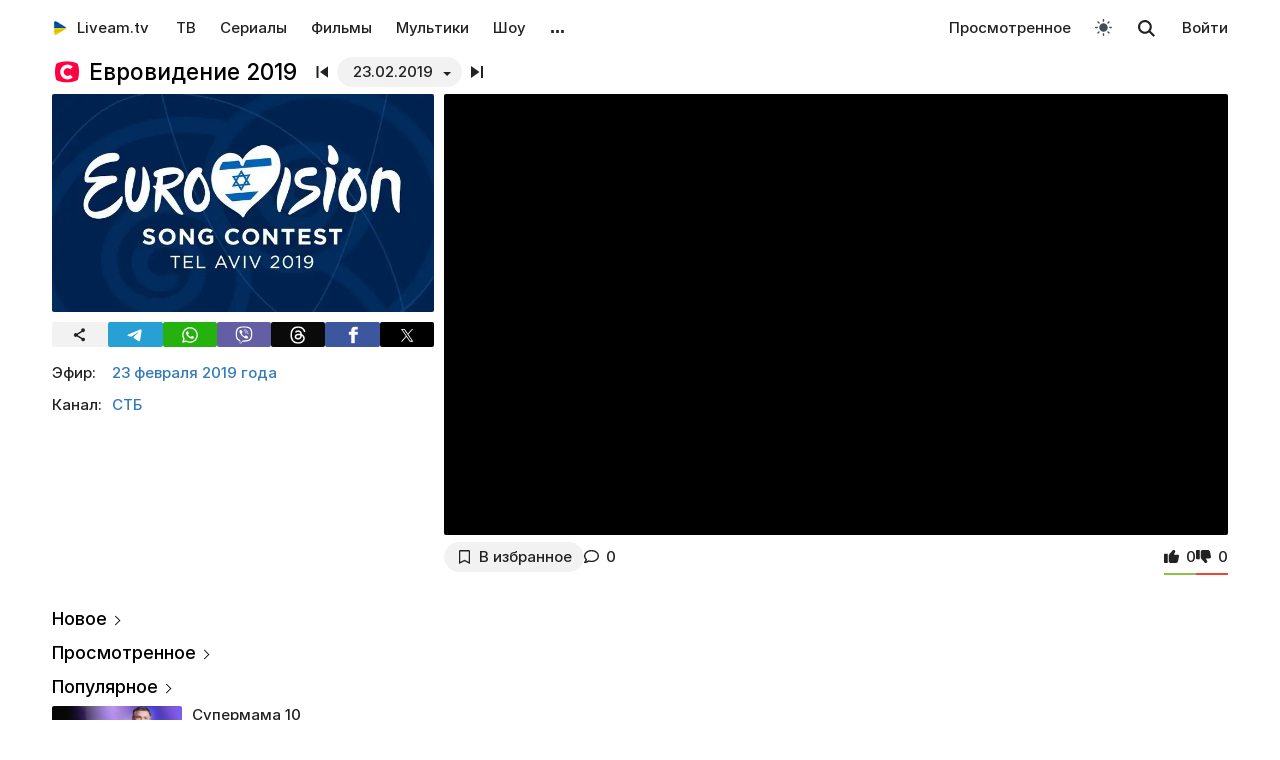

--- FILE ---
content_type: text/html; charset=UTF-8
request_url: https://liveam.tv/evrovidenie-23-02-2019.html
body_size: 12605
content:
<!DOCTYPE html>
<html lang="ru" data-theme="light"  prefix="og: //ogp.me/ns#">
	<head>
		<title>Евровидение 2019 – Финал отбора участника от Украины от 23.02.2019 – смотреть онлайн – СТБ | Liveam.tv</title>
		<meta name="Description" content="ᐉ Финал отбора участника от Украины. Отгремели два полуфинала национального отбора на&amp;nbsp;песенный конкурс Евровидение-2019, который пройдет в&amp;nbsp;Израиле"/>
		<meta property="og:type" content="video.tv_show" />
		<meta property="og:url" content="https://liveam.tv/evrovidenie-23-02-2019.html" />
		<meta property="og:image" content="https://liveam.tv//assets/images/2019/evrovision-2019.jpg" />
		<meta property="og:title" content='Евровидение 2019' />
		<meta property="og:description" content="ᐉ Финал отбора участника от Украины. Отгремели два полуфинала национального отбора на&amp;nbsp;песенный конкурс Евровидение-2019, который пройдет в&amp;nbsp;Израиле"/>
		<meta property="og:pub_date" content="23 февраля 2019 года"/>
		
		<base href="https://liveam.tv/">
		<meta charset="utf-8">
		<meta name="viewport" content="width=device-width, initial-scale=1.0">
		<meta property="og:site_name" content="Liveam.tv"/>
		<link rel="shortcut icon" href="/redicon.ico" type="image/x-icon" />
		<link rel="icon" href="/redicon.ico" type="image/x-icon" />
		<link rel="stylesheet" href="/bootstrap/css/lib.min.css?v=74.5" />
		<link rel="stylesheet" href="/bootstrap/css/main.css?v=74.5" />
		<link rel="preload" href="/bootstrap/fonts/Inter/iRegular.woff2" as="font" type="font/woff2" crossorigin="anonymous">
		<link rel="preload" href="/bootstrap/fonts/Inter/iMedium.woff2" as="font" type="font/woff2" crossorigin="anonymous">
		<link rel="preload" href="/img/_sprite.svg?v=2" as="image" type="image/svg+xml">
		<link rel="canonical" href="https://liveam.tv/evrovidenie-23-02-2019.html"/>
		
		<script async src="https://pagead2.googlesyndication.com/pagead/js/adsbygoogle.js?client=ca-pub-3191771361990512" crossorigin="anonymous"></script>
		<!-- Google Tag Manager 
		<script>
		 window.dataLayer = window.dataLayer || [];
   		Выпуск шоу	
		(function(w,d,s,l,i){w[l]=w[l]||[];w[l].push({'gtm.start':
		new Date().getTime(),event:'gtm.js'});var f=d.getElementsByTagName(s)[0],
		j=d.createElement(s),dl=l!='dataLayer'?'&l='+l:'';j.async=true;j.src=
		'https://www.googletagmanager.com/gtm.js?id='+i+dl;f.parentNode.insertBefore(j,f);
		})(window,document,'script','dataLayer','GTM-WNHLVJQS');</script>-->
		<!-- End Google Tag Manager -->
	</head>
	<body class="bodygray body2">
		<script src="/bootstrap/libs/swiper/swiper-bundle.js" crossorigin="anonymous" referrerpolicy="no-referrer"></script>
<script src="/js/lib/jquery-3.5.1.min.js" crossorigin="anonymous"></script>
		<div class="container" itemscope itemtype="https://schema.org/TVSeries">
			<div class="navbar navbar-default livbar">
	<div class="container-fluid">
		<div class="navbar-header">
			<button type="button" class="navbar-toggle collapsed" data-toggle="collapse" data-target="#bs-example-navbar-collapse-1" title="Меню">
				<span class="icon-bar"></span>
				<span class="icon-bar"></span>
				<span class="icon-bar"></span>
<svg xmlns="http://www.w3.org/2000/svg" version="1" viewBox="0 0 24 24" class="icon-close">
    <path d="M18.71 5.29a1 1 0 0 0-1.42 0L12 10.59 6.71 5.29a1 1 0 0 0-1.42 1.42L10.59 12l-5.3 5.3a1 1 0 0 0 1.42 1.42L12 13.41l5.29 5.3a1 1 0 0 0 1.42-1.42L13.41 12l5.3-5.29a1 1 0 0 0 0-1.42z" fill="currentColor"></path>
</svg>
			</button>
			<div class="logo" itemscope="" itemtype="https://schema.org/Organization">
				<a itemprop="url" href="/">
					<img src="/img/uaplaylogo.png" alt="Liveam.tv" itemprop="logo" style="width:30px; height:30px">
					<span itemprop="name">Liveam.tv</span>
				</a>
			</div>
			<a href="/search.html" class="hidden-lg hidden-md hidden-sm" style="float: right; margin: 18px 16px 0 16px;">
				<svg class="" width="18px" height="18px"><use xlink:href="/img/_sprite.svg#search"></use></svg>
			</a>
		</div>
		<div class="collapse navbar-collapse" id="bs-example-navbar-collapse-1">
			<ul class="nav navbar-nav">
				<li><a href="/tv.html">ТВ</a></li>
				<li><a href="/serials.html">Сериалы</a></li>
				<li><a href="/films.html">Фильмы</a></li>
				<li><a href="/kids.html">Мультики</a></li>
				<li><a href="/tv-show.html">Шоу</a></li>
				<!--
				<li class="hidden-xs">
					<a class="tgbtn" href="https://t.me/+FSmC-WnM7900NmJi" rel="nofollow" target="_blank" onclick="gtag('event', 'click', {'event_category': 'tg_btn'});"> 
						<svg class="play-icon play-3" height="16px" width="16px">
							<use xlink:href="/img/_sprite.svg?v=6#tg"></use>
						</svg>
						Мы в Telegram
					</a>
				</li>-->
				<li class="dropdown sub-menu">
					<a href="#" class="dropdown-toggle" data-toggle="dropdown" role="button" aria-expanded="false">…</a>
					<ul class="dropdown-menu" role="menu">
						<li><a href="/teleprogramma.html">Телепрограмма</a></li>
						<li class=""><a href="/collections.html">Подборки</a></li>
						<li class="hidden-xs"><a href="/radio.html">Радио</a></li>
						<li class="hidden-xs"><a href="/clips.html">Клипы</a></li>
						<li class="hidden-xs"><a href="/koncerty.html">Концерты</a></li>
						<li class="hidden-xs"><a href="/football-tv.html">Футбол</a></li>
						<li class="hidden-xs"><a href="/goroskopy.html">Гороскопы</a></li>
						<li class=""><a href="/news.html">Новости</a></li>
					</ul>
				</li>
			</ul>
			<ul class="nav navbar-nav navbar-right">
				<li><div class="menu_line"></div></li>
				<li class="hidden-lg hidden-md hidden-sm">
					<div class="theme-select-wrapper">
						<div>Тема:</div>
						 <div class="custom-select"> <div class="theme-fake-select cursor">светлая</div> <select class="theme-native-select"> <option value="light" selected>светлая</option> <option value="dark" >тёмная</option> </select> </div> 
					</div>
				</li>
				
				<li><div class="menu_line"></div></li>
				<li><a href="/watching.html">Просмотренное</a></li>
				
				<li class="hidden-xs"><button class="theme-toggle" id="theme-toggle" title="Toggles light & dark" aria-label="auto" aria-live="polite" data-theme="light">
	<svg class="sun-and-moon" aria-hidden="true" width="24" height="24" viewBox="0 0 24 24">
		<mask class="moon" id="moon-mask">
			<rect x="0" y="0" width="100%" height="100%" fill="white" />
			<circle cx="24" cy="10" r="6" fill="black" />
		</mask>
		<circle class="sun" cx="12" cy="12" r="6" mask="url(#moon-mask)" fill="currentColor" />
		<g class="sun-beams" stroke="currentColor">
			<line x1="12" y1="1" x2="12" y2="3" />
			<line x1="12" y1="21" x2="12" y2="23" />
			<line x1="4.22" y1="4.22" x2="5.64" y2="5.64" />
			<line x1="18.36" y1="18.36" x2="19.78" y2="19.78" />
			<line x1="1" y1="12" x2="3" y2="12" />
			<line x1="21" y1="12" x2="23" y2="12" />
			<line x1="4.22" y1="19.78" x2="5.64" y2="18.36" />
			<line x1="18.36" y1="5.64" x2="19.78" y2="4.22" />
		</g>
	</svg>
</button></li>
				<li class="hidden-xs">
					<div id="sb-search" class="sb-search">
						<form method="get" action="/search.html">
							<input class="sb-search-input" onkeyup="buttonUp();" placeholder="Поиск..." type="search" value="" name="search" id="search" autocomplete="off">
							<input class="sb-search-submit" type="submit"  value="">
							<span class="sb-icon-search">
								<svg id="searhcicon" class="" width="17px" height="17px">
									<use xlink:href="/img/_sprite.svg#search"></use>
								</svg>
							</span> 
						</form>
						
					</div>
					<div id="search-results8"></div>
				</li>
				<li><a class="btnlog" data-fancybox="" data-src="#callback-form" href="#">Войти</a></li>
			</ul>
		</div>
	</div>
</div>
<div class="clear"></div>

<script type='text/javascript'>
	$(function(){
		$("#showhidesearch").click(function(e){
			e.preventDefault();
			$(".searchform").toggle();
			$("#searhcicon").toggle();
			$("#hideicon").toggle();
			$(".search-field").focus();
			$(".search-field").toggleClass("borderform");
		});
	})  
</script>


			<meta itemprop="episode" content="Финал отбора участника от Украины"/>
			
			<div class="chan">
				<div class="topChannel "><div class="h1_block" style=""><div class="chLogo"><a href="/stb-ua.html"> <picture> <source srcset="/assets/cache/images/chnl/stb-2022-60x60-e11.png.webp" type="image/webp"> <img src="/assets/cache/images/chnl/stb-2022-60x60-e11.png" alt="СТБ" width="30px" height="30px"/> </picture></a></div> <h1 itemprop="name"><span class="h1_name">Евровидение 2019 </span><span class="h1_prefix">. 23.02.2019</span></h1></div><div class="shl"><div class="title_num top_title_num" id="title_date"><span class="datedrop eplistLoad btn_grey" idd="22814">23.02.2019</span><div class="prevnext"><a href="/evrovidenie-16-02-2019.html" class="prevsvg"><svg height="12px" width="12px"><use xlink:href="/img/_sprite.svg#prev"></use></svg></a><a href="/maruv-otbor-na-evrovidenii-2019.html" class="nextsvg"><svg height="12px" width="12px"><use xlink:href="/img/_sprite.svg#next"></use></svg></a><span class="listsvg hidden-mobi eplistLoad" idd="22814"><svg height="20px" width="20px"><use xlink:href="/img/_sprite.svg?v=7#f-list"></use></svg></span></div></div></div></div>
				<div class="botChannel">
					<div class="col-md-8 col-lg-8 sideBlock sideBlock_video floatRight">
						<div class="video_with_part">
							
							
							<div id="vplayer"><div class="embed"><iframe  src="https://www.youtube.com/embed/jnYYFc7_4S4" frameborder="0" allow="accelerometer; autoplay; encrypted-media; gyroscope; picture-in-picture" allowfullscreen></iframe></div><div class="clear"></div></div><div class="clear"></div>
						</div>
						
						<div class="clear"></div><div class="action-buttons"><div class="subcom"><div  class="btnlog subbtn sub_elem btn_grey hidden-xs" data-fancybox="" data-src="#callback-form" cid="102" title="В избранное" alttitle="Добавлен"><svg class="heart-icon" height="14px" whith="14px"><use xlink:href="/img/_sprite.svg#f-heart"></use></svg><label>В избранное</label></div><button class="share-btn btn_grey hidden-lg hidden-md hidden-sm" id="shareButton" onclick="gtag('event', 'shared_mobile');">
  <svg width="15" height="15" viewBox="0 0 24 24"><path fill="currentColor" d="M18 16.08c-.76 0-1.44.3-1.96.77L8.91 12.7a3.2 3.2 0 0 0 0-1.42l7.05-4.11A2.99 2.99 0 1 0 14 5a3.1 3.1 0 0 0 .04.48L7 9.64a3 3 0 1 0 0 4.72l7.05 4.13c-.02.15-.05.3-.05.46a3 3 0 1 0 3-2.87z"/></svg>
  <span>Поділитися</span>
</button>
<style>
.share-btn {
  display: inline-flex;
  align-items: center;
  padding: 0 15px 0 10px;
  gap: 6px;
}
</style>
<script>
const shareButton = document.getElementById('shareButton');

const shareData = {
  title: document.querySelector('h1') ? document.querySelector('h1').textContent : document.title,
  url: location.href,
};


shareButton.addEventListener("click", async () => {
  if (navigator.share) {
    try {
      await navigator.share(shareData);
    } catch (err) {
      if (err.name !== 'AbortError') { 
      }
    }
  } 
});
</script><a href="evrovidenie-23-02-2019.html#page-comments" class="commentsCount"><svg class="like-icon" width="1rem" height="1rem"><use xlink:href="/img/_sprite.svg#f-comment"></use></svg><span>0</span></a></div>
<div class="likedislike" data-id="22814">
	<a href="#" class="like">
		<svg class="like-icon" width="1rem" height="1rem"><use xlink:href="/img/_sprite.svg#f-like"></use></svg><span>0</span>
	</a> 
	<a href="#" class="dislike">
		<svg class="like-icon" width="1rem" height="1rem"><use xlink:href="/img/_sprite.svg#f-dislike"></use></svg><span>0</span>
	</a>
	<div class="likedislikebar">
		<div style="width:50%;" class="likedislikebarcolor"></div>
	</div>
</div></div>
						<div class="ads_block ads_horison mob-20 hidden-big"  style="height:280px; max-height:280px; overflow:hidden; margin-top: 10px">
	<center>
		<script async src="https://pagead2.googlesyndication.com/pagead/js/adsbygoogle.js?client=ca-pub-3191771361990512"
     crossorigin="anonymous"></script>
		<!-- Mob 1 -->
		<ins class="adsbygoogle"
			 style="display:block"
			 data-ad-client="ca-pub-3191771361990512"
			 data-ad-slot="1643853805"
			 data-ad-format="rectangle"
			 ></ins>
		<script>
			 (adsbygoogle = window.adsbygoogle || []).push({});
		</script>
	</center>
</div>

					</div>
					<div class="col-md-4 col-lg-4 sideBlock floatLeft leftSideBlock">
						<div class="sideBlock sideBlock_img mob-20 hidden-xs">
	<div class="opt-cover-block vyp" itemscope itemprop="image" itemtype="http://schema.org/ImageObject" id="main-image">
		<picture>
			<source srcset="/assets/images/webp/2019/evrovision-2019.webp" type="image/webp">
			<img itemprop="url contentUrl" src="/assets/images/2019/evrovision-2019.jpg"  alt="Евровидение 2019" class="opt-img"/>
		</picture>
	</div>
	<script>
const shareUrl = encodeURIComponent(window.location.href);

function shareCopy(){
	navigator.clipboard.writeText(window.location.href);
}
	
function shareTelegram(){
	window.open(`https://t.me/share/url?url=${shareUrl}`, "_blank", "width=600,height=600");
}

function shareThreads(){
	window.open(`https://www.threads.net/intent/post?text=${shareUrl}`, "_blank", "width=600,height=600");
}

function shareFacebook(){
	window.open(`https://www.facebook.com/sharer/sharer.php?u=${shareUrl}`, "_blank", "width=600,height=600");
}

function shareX(){
	window.open(`https://x.com/intent/post?url=${shareUrl}`, "_blank", "width=600,height=600");
}

function shareWhatsApp(){
	window.open(`whatsapp://send?text=${shareUrl}`);
}

function shareViber(){
	window.open(`viber://forward?text=${shareUrl}`);
}

function trackShare(type){
	gtag('event','share',{
		event_category:'click',
		event_label:type
	});
}
</script>
<ul class="impulse__enter-list">
	<li class="share_icon btn_grey" onclick="trackShare('copy'); shareCopy()" style="height:auto">
		<svg width="15" height="15" viewBox="0 0 24 24" style="position: absolute; left: 50%; top: 50%; transform: translate(-50%, -50%);}"><path fill="currentColor" d="M18 16.08c-.76 0-1.44.3-1.96.77L8.91 12.7a3.2 3.2 0 0 0 0-1.42l7.05-4.11A2.99 2.99 0 1 0 14 5a3.1 3.1 0 0 0 .04.48L7 9.64a3 3 0 1 0 0 4.72l7.05 4.13c-.02.15-.05.3-.05.46a3 3 0 1 0 3-2.87z"></path></svg>
	</li>
	<li class="share_icon social-media-tel" onclick="trackShare('telegram'); shareTelegram()"></li>
	<li class="share_icon social-media-wtsp" onclick="trackShare('whatsapp'); shareWhatsApp()"></li>
	<li class="share_icon social-media-viber" onclick="trackShare('viber'); shareViber()"></li>
	<li class="share_icon social-media-th" onclick="trackShare('threads'); shareThreads()"></li>
	<li class="share_icon social-media-fb" onclick="trackShare('facebook'); shareFacebook()"></li>
	<li class="share_icon social-media-xcom" onclick="trackShare('x'); shareX()"></li>
</ul>

</div>
						<table class="table-film sideBlock sideBlock_info"><tr><td class="table-film-label">Эфир:</td><td class="table-film-conten  eplistLoad like-link" idd="22814">23 февраля 2019 года</td></tr><tr><td class="table-film-label">Канал:</td><td class="table-film-content"><a href=/stb-ua.html>СТБ</a></td></tr></table><meta itemprop="datePublished" content="2019-02-23"><div class="tv-right-block ads_block ads_r1">
	<center>
		<script async src="https://pagead2.googlesyndication.com/pagead/js/adsbygoogle.js" async></script>
		<!-- Right 1 [adaptive] -->
		<ins class="adsbygoogle"
			 style="display:block;"
			 data-ad-client="ca-pub-3191771361990512"
			 data-ad-slot="7248562978"
			 data-ad-format="horizontal"
			 data-full-width-responsive="true"></ins>
		<script>
			(adsbygoogle = window.adsbygoogle || []).push({});
		</script>
	</center>
</div>
					</div>
					<div class="col-md-8 col-lg-8 sideBlock floatRight sideBlock_content">
						<div class="ads_block ads_horison mob-20">
	<center style="min-height:280px; margin-top: 3px">
		<script async src="https://pagead2.googlesyndication.com/pagead/js/adsbygoogle.js"></script>
		<!-- Mid 2 [adaptive] -->
		<ins class="adsbygoogle"
			 style="display:block"
			 data-ad-client="ca-pub-3191771361990512"
			 data-ad-slot="1413852177"
			 data-ad-format="rectangle"
			 ></ins>
		<script>
			(adsbygoogle = window.adsbygoogle || []).push({});
		</script>
	</center>
</div>

						<article class="text_block mob-20" id="text_block">
							<div class="top">
								<h2>
									Финал отбора участника от Украины
								</h2>
							</div>
							<div class="cont noselect">
								<p>Отгремели два полуфинала национального отбора на&nbsp;песенный конкурс Евровидение-2019, который пройдет в&nbsp;Израиле. Приглашенные эксперты отобрали шестерку финалистов отбора, которые представят свои песни в&nbsp;следующем порядке: Freedom Jazz, YUKO, MARUV, Brunettes Shoot Blondes, KAZKA, ANNA MARIA. Напомним, что участник от&nbsp;Украины выступит 14&nbsp;мая в&nbsp;первом полуфинале конкурса.</p>
<p>Смотрите финал национального отбора на&nbsp;песенный конкурс Евровидение-2019 от&nbsp;Украины на&nbsp;нашем сайте Liveam.TV.</p>
								<div class="content_add">
									
								</div>
							</div>
							<div class="clear"></div><div class="clear"></div>
							<div class="clear"></div><span class="dl_crumbBox" itemscope itemtype="https://schema.org/BreadcrumbList"><span itemprop="itemListElement" itemscope itemtype="https://schema.org/ListItem"><a itemprop="item" href="https://liveam.tv/" title="Liveam.tv"><span itemprop="name">Liveam.tv</span></a> <meta itemprop="position" content="1"></span><svg height="8px" width="8px"><use xlink:href="/img/_sprite.svg#f-double-right"></use></svg><span itemprop="itemListElement" itemscope itemtype="https://schema.org/ListItem"><a itemprop="item" href="https://liveam.tv/tv-show.html" title="Телешоу"><span itemprop="name">Телешоу</span></a> <meta itemprop="position" content="2"></span><svg height="8px" width="8px"><use xlink:href="/img/_sprite.svg#f-double-right"></use></svg><span itemprop="itemListElement" itemscope itemtype="https://schema.org/ListItem"><a href="https://liveam.tv/evrovidenie.html" title="Евровидение" itemprop="item"><span itemprop="name">Евровидение</span></a> <meta itemprop="position" content="3"></span></span><div class="clear"></div> 
						</article>
						<div class="content_add">
							<div class="content_add_block clear bot6 no_ads"><div class="table-film-label bot_paragraph">Также смотрите:</div><table class="popular-cell" onclick="gtag('event', 'feed_click', {'event_category': 'popular'});">
	<tr class="b">
		<td class="popular-img" >
			<a href="/maruv-otbor-na-evrovidenii-2019.html">
				<div class="mid-show-img">
					<picture>
						<source srcset="/assets/cache/images/2019/maruv-240x-38e.jpg.webp" type="image/webp">
						<img data-src="/assets/cache/images/2019/maruv-240x-38e.jpg" src="/img/ddd.jpg" class="lazyload" loading="lazy" alt="MARUV — «Siren Song»"/>
					</picture>
					<div class="mid-back"></div>
					<i class="g-icon g-icon-play"></i>
				</div>
			</a>
		</td>
		<td class="popular-event-full">
			<a href="/maruv-otbor-na-evrovidenii-2019.html" class="like-text">
				<div class="bottom-show-name">MARUV — «Siren Song»</div>
			</a>
			<a href="/maruv-otbor-na-evrovidenii-2019.html" class="like-text">
				<div class="bottom-show-date">6 лет назад</div>
				<div class="bottom-show-descr">Представитель Украины на Евровидении 2019 </div>
			</a>
		</td>
	</tr>
</table>
<div class="clear"></div></div>
						</div>
						
<div class="comments" style="" id="page-comments">
<div class="commBody">
		<div id="comments">
    <div class="top">
                    <div class="comments-count-wrap"><span class="comments-count-label">Комментарии</span></div>
            </div>
    <div class="clear"></div>
    </div>
<div class="clear"></div>
		<div class="comments-form-wrap">
			

<form method="post">
    <input type="hidden" name="formid" value="comments-form">

    <div class="form-group">
        <textarea class="form-control" id="comment" placeholder="Написать комментарий…" rows="3" name="comment"></textarea>
        
    </div>
        <div class="guestfotm">
        <div class="row">
            <div class="col-md-6">
                <div class="form-group">
                    <input type="text" class="form-control" name="name" value="" placeholder="Ваше имя" maxlength="40">
                    
                </div>
            </div>
            <div class="col-md-6">
                <div class="form-group">
                    <div class="text-right">
                        <button class="btn btn-warning btn-lg" type="submit">Отправить</button>
                        <div class="bottom-show-descr" style="float:right;line-height:36px;margin-top:10px; padding-right:10px;font-family: robotoregular; display:none"><a href="#" class="btnlog" data-fancybox="" data-src="#callback-form">Войти</a> или</div>
                        <button class="btn comment-reply-cancel btn-info btn-lg bottom-show-descr" style=" padding-right:10px">Отменить</button>
                        <div class="clear"></div>
                    </div>
                </div>
            </div>
        </div>
    </div>
    
    </form>

			<div class="clear"></div>
		</div>
		<div class="clear"></div>
	</div>
</div>
						
						
					</div>
					<div class="col-md-4 col-lg-4 sideBlock floatLeft leftSideBlock">
						<aside class="sideBlock sideBlock_feed">

 <div class="tv-right-block top5popular" id="top5popular"> <div class="top"> 
<!--<img class="r_icon" src="https://cdn0.iconfinder.com/data/icons/glyphpack/61/unordered-list-128.png" alt="Trends"/> whith-icon-->
 <a href="/feed.html" class="swiper_more_title ">Новое</a> </div> <div class="top" style="padding-top: 0;"> 
<!--<img class="r_icon" src="https://cdn1.iconfinder.com/data/icons/material-core/21/history-512.png" alt="Trends"/>-->
 <a href="/watching.html" class="swiper_more_title">Просмотренное</a> </div> <div class="top" style="padding-top: 0;"> 
<!--<img class="r_icon" src="/img/fire.svg" alt="Trends"/>-->
 <a href="/popular.html" class=" swiper_more_title">Популярное</a> </div> <div class="r_inside no_ads"><table class="popular-cell" onclick="gtag('event', 'feed_click', {'event_category': 'popular'});">
	<tr class="b">
		<td class="popular-img" >
			<a href="/supermama-10-vypusk-48.html">
				<div class="mid-show-img">
					<picture>
						<source srcset="/assets/cache/images/2020/super-mama-240x-e78.jpg" type="image/webp">
						<img data-src="/assets/cache/images/2020/super-mama-240x-e78.jpg" src="/img/ddd.jpg" class="lazyload" loading="lazy" alt="Супермама"/>
					</picture>
					<div class="mid-back"></div>
					<i class="g-icon g-icon-play"></i>
				</div>
			</a>
		</td>
		<td class="popular-event-full">
			<a href="/supermama.html" class="like-text">
				<div class="bottom-show-name">Супермама 10</div>
			</a>
			<a href="/supermama-10-vypusk-48.html" class="like-text">
				<div class="bottom-show-date">1 месяц назад</div>
				<div class="bottom-show-descr">Выпуск 48 - Мама-трудоголик Вероника прячется от детей в работе?</div>
			</a>
		</td>
	</tr>
</table>
<div class="clear"></div><table class="popular-cell" onclick="gtag('event', 'feed_click', {'event_category': 'popular'});">
	<tr class="b">
		<td class="popular-img" >
			<a href="/holostyak-14-vypusk-12.html">
				<div class="mid-show-img">
					<picture>
						<source srcset="/assets/cache/images/2025/cymbal-hol-240x-4b7.jpg" type="image/webp">
						<img data-src="/assets/cache/images/2025/cymbal-hol-240x-4b7.jpg" src="/img/ddd.jpg" class="lazyload" loading="lazy" alt="Холостяк"/>
					</picture>
					<div class="mid-back"></div>
					<i class="g-icon g-icon-play"></i>
				</div>
			</a>
		</td>
		<td class="popular-event-full">
			<a href="/holostyak.html" class="like-text">
				<div class="bottom-show-name">Холостяк 14</div>
			</a>
			<a href="/holostyak-14-vypusk-12.html" class="like-text">
				<div class="bottom-show-date">3 недели назад</div>
				<div class="bottom-show-descr">Выпуск 12 - Пост-шоу. Жизнь после проекта</div>
			</a>
		</td>
	</tr>
</table>
<div class="clear"></div><table class="popular-cell" onclick="gtag('event', 'feed_click', {'event_category': 'popular'});">
	<tr class="b">
		<td class="popular-img" >
			<a href="/orel-i-reshka-06-05-2025.html">
				<div class="mid-show-img">
					<picture>
						<source srcset="/assets/cache/images/2020/orel-i-reshka-240x-b17.jpg" type="image/webp">
						<img data-src="/assets/cache/images/2020/orel-i-reshka-240x-b17.jpg" src="/img/ddd.jpg" class="lazyload" loading="lazy" alt="Орел и решка"/>
					</picture>
					<div class="mid-back"></div>
					<i class="g-icon g-icon-play"></i>
				</div>
			</a>
		</td>
		<td class="popular-event-full">
			<a href="/orel-i-reshka.html" class="like-text">
				<div class="bottom-show-name">Орел и решка 28</div>
			</a>
			<a href="/orel-i-reshka-06-05-2025.html" class="like-text">
				<div class="bottom-show-date">8 месяцев назад</div>
				<div class="bottom-show-descr">Выпуск 11 - Тунис</div>
			</a>
		</td>
	</tr>
</table>
<div class="clear"></div><table class="popular-cell" onclick="gtag('event', 'feed_click', {'event_category': 'popular'});">
	<tr class="b">
		<td class="popular-img" >
			<a href="/kohannya-na-vyzhyvannya-6-vypusk-16.html">
				<div class="mid-show-img">
					<picture>
						<source srcset="/assets/cache/images/2025/kohsnny-6-240x-c52.jpg" type="image/webp">
						<img data-src="/assets/cache/images/2025/kohsnny-6-240x-c52.jpg" src="/img/ddd.jpg" class="lazyload" loading="lazy" alt="Любовь на выживание"/>
					</picture>
					<div class="mid-back"></div>
					<i class="g-icon g-icon-play"></i>
				</div>
			</a>
		</td>
		<td class="popular-event-full">
			<a href="/lyubov-na-vyzhivanie.html" class="like-text">
				<div class="bottom-show-name">Любовь на выживание 6</div>
			</a>
			<a href="/kohannya-na-vyzhyvannya-6-vypusk-16.html" class="like-text">
				<div class="bottom-show-date">1 неделя назад</div>
				<div class="bottom-show-descr">Выпуск 16 - Ревнует к актрисам и требует больше романтиков</div>
			</a>
		</td>
	</tr>
</table>
<div class="clear"></div><table class="popular-cell" onclick="gtag('event', 'feed_click', {'event_category': 'popular'});">
	<tr class="b">
		<td class="popular-img" >
			<a href="/svit-navyvorit-17-vypusk-13.html">
				<div class="mid-show-img">
					<picture>
						<source srcset="/assets/cache/images/2025/svit-navivorit-17-240x-348.jpg" type="image/webp">
						<img data-src="/assets/cache/images/2025/svit-navivorit-17-240x-348.jpg" src="/img/ddd.jpg" class="lazyload" loading="lazy" alt="Мир наизнанку"/>
					</picture>
					<div class="mid-back"></div>
					<i class="g-icon g-icon-play"></i>
				</div>
			</a>
		</td>
		<td class="popular-event-full">
			<a href="/svit-navivorit.html" class="like-text">
				<div class="bottom-show-name">Мир наизнанку 17</div>
			</a>
			<a href="/svit-navyvorit-17-vypusk-13.html" class="like-text">
				<div class="bottom-show-date">2 недели назад</div>
				<div class="bottom-show-descr">Выпуск 13 - Буковель</div>
			</a>
		</td>
	</tr>
</table>
<div class="clear"></div><table class="popular-cell" onclick="gtag('event', 'feed_click', {'event_category': 'popular'});">
	<tr class="b">
		<td class="popular-img" >
			<a href="/bitva-ekstrasensov-19-12-2021.html">
				<div class="mid-show-img">
					<picture>
						<source srcset="/assets/cache/images/2026/be21-240x-656.jpg" type="image/webp">
						<img data-src="/assets/cache/images/2026/be21-240x-656.jpg" src="/img/ddd.jpg" class="lazyload" loading="lazy" alt="Битва экстрасенсов"/>
					</picture>
					<div class="mid-back"></div>
					<i class="g-icon g-icon-play"></i>
				</div>
			</a>
		</td>
		<td class="popular-event-full">
			<a href="/bitva-ekstrasensov.html" class="like-text">
				<div class="bottom-show-name">Битва экстрасенсов 21</div>
			</a>
			<a href="/bitva-ekstrasensov-19-12-2021.html" class="like-text">
				<div class="bottom-show-date">4 года назад</div>
				<div class="bottom-show-descr">Выпуск 13 - Финал</div>
			</a>
		</td>
	</tr>
</table>
<div class="clear"></div><table class="popular-cell" onclick="gtag('event', 'feed_click', {'event_category': 'popular'});">
	<tr class="b">
		<td class="popular-img" >
			<a href="/odyn-za-vsikh-15-06-2025.html">
				<div class="mid-show-img">
					<picture>
						<source srcset="/assets/cache/images/2018/700x400_OZV-240x-72c.jpg" type="image/webp">
						<img data-src="/assets/cache/images/2018/700x400_OZV-240x-72c.jpg" src="/img/ddd.jpg" class="lazyload" loading="lazy" alt="Один за всех"/>
					</picture>
					<div class="mid-back"></div>
					<i class="g-icon g-icon-play"></i>
				</div>
			</a>
		</td>
		<td class="popular-event-full">
			<a href="/odin-za-vseh.html" class="like-text">
				<div class="bottom-show-name">Один за всех</div>
			</a>
			<a href="/odyn-za-vsikh-15-06-2025.html" class="like-text">
				<div class="bottom-show-date">7 месяцев назад</div>
				<div class="bottom-show-descr">Заставил есть собаку: какой ад прошли дети многодетной матери?</div>
			</a>
		</td>
	</tr>
</table>
<div class="clear"></div><table class="popular-cell" onclick="gtag('event', 'feed_click', {'event_category': 'popular'});">
	<tr class="b">
		<td class="popular-img" >
			<a href="/ot-pacanki-do-panyanki-03-05-2021.html">
				<div class="mid-show-img">
					<picture>
						<source srcset="/assets/cache/images/2021/pacanki-240x-440.jpg" type="image/webp">
						<img data-src="/assets/cache/images/2021/pacanki-240x-440.jpg" src="/img/ddd.jpg" class="lazyload" loading="lazy" alt="От пацанки до панянки"/>
					</picture>
					<div class="mid-back"></div>
					<i class="g-icon g-icon-play"></i>
				</div>
			</a>
		</td>
		<td class="popular-event-full">
			<a href="/ot-pacanki-do-panyanki.html" class="like-text">
				<div class="bottom-show-name">От пацанки до панянки 5</div>
			</a>
			<a href="/ot-pacanki-do-panyanki-03-05-2021.html" class="like-text">
				<div class="bottom-show-date">4 года назад</div>
				<div class="bottom-show-descr">Выпуск 10</div>
			</a>
		</td>
	</tr>
</table>
<div class="clear"></div><table class="popular-cell" onclick="gtag('event', 'feed_click', {'event_category': 'popular'});">
	<tr class="b">
		<td class="popular-img" >
			<a href="/vagitna-u-16-05-04-2024.html">
				<div class="mid-show-img">
					<picture>
						<source srcset="/assets/cache/images/2024/beremenna-v-16-vlada-240x-471.jpg" type="image/webp">
						<img data-src="/assets/cache/images/2024/beremenna-v-16-vlada-240x-471.jpg" src="/img/ddd.jpg" class="lazyload" loading="lazy" alt="Беременна в 16"/>
					</picture>
					<div class="mid-back"></div>
					<i class="g-icon g-icon-play"></i>
				</div>
			</a>
		</td>
		<td class="popular-event-full">
			<a href="/beremenna-v-16.html" class="like-text">
				<div class="bottom-show-name">Беременна в 16 3</div>
			</a>
			<a href="/vagitna-u-16-05-04-2024.html" class="like-text">
				<div class="bottom-show-date">1 год назад</div>
				<div class="bottom-show-descr">Выпуск 4 - Влада. Вредные привычки и беременность</div>
			</a>
		</td>
	</tr>
</table>
<div class="clear"></div><table class="popular-cell" onclick="gtag('event', 'feed_click', {'event_category': 'popular'});">
	<tr class="b">
		<td class="popular-img" >
			<a href="/zvazheni-ta-shchaslyvi-10-vypusk-14.html">
				<div class="mid-show-img">
					<picture>
						<source srcset="/assets/cache/images/2025/zvazheni-ta-shhaslivi-240x-578.jpg" type="image/webp">
						<img data-src="/assets/cache/images/2025/zvazheni-ta-shhaslivi-240x-578.jpg" src="/img/ddd.jpg" class="lazyload" loading="lazy" alt="Зважені та щасливі"/>
					</picture>
					<div class="mid-back"></div>
					<i class="g-icon g-icon-play"></i>
				</div>
			</a>
		</td>
		<td class="popular-event-full">
			<a href="/zvazheni-ta-shhaslivi.html" class="like-text">
				<div class="bottom-show-name">Зважені та щасливі 10</div>
			</a>
			<a href="/zvazheni-ta-shchaslyvi-10-vypusk-14.html" class="like-text">
				<div class="bottom-show-date">4 недели назад</div>
				<div class="bottom-show-descr">Выпуск 14 - Финал</div>
			</a>
		</td>
	</tr>
</table>
<div class="clear"></div></div> </div>
</aside>
					</div>
					<div class="left_aside col-md-8 col-lg-8 col-sm-12 rec_aside sideBlock floatRight sideBlock_recommend recommendBlock"><div  class="no_ads">
	<div class="clear"></div>
	<div class="chnl-title">
		<span>Также смотрите</span>
		<div class="swiper-show-navbox">
			<div class="swiper-button-next-102 swiper-button-black swiper-button-show-next"></div>
			<div class="swiper-button-prev-102 swiper-button-black swiper-button-show-prev swiper-button-disabled"></div>
		</div>
	</div>
	<div class="clear"></div>
	<div class="swiper_wrap mob-20">
		<div class="swiper swiper-cards swiper-cards-102">
			<div class="swiper-wrapper"><div class="swiper-card swiper-slide card" dataid="43179" onclick="gtag('event', 'rec', {'event_category': 'rec1'});">
	<a href="/chujno.html">
		<div class="col-show-img opt-cover-block">
			<picture>
				<source srcset="/assets/cache/images/2025/chujno-350x200-e5f.jpg.webp" type="image/webp">
				<img src="/assets/cache/images/2025/chujno-350x200-e5f.jpg" class="card-image opt-img"  alt="Чуйно" loading="lazy"/>
			</picture>
			<div class="mid-back"></div>
		</div>
	</a>
	<div class="clear"></div>
	<div class="clear"></div>
	<div class="card-details ">
		<div class="card-name-line">
			<div class="mid-show-name">
				<a href="/chujno.html">Чуйно</a>
			</div>
			
		</div>
		<div class="clear"></div>
		<div class="shoto bottom-show-descr"><a href="/chujno.html"><svg class="play-icon play-3" height="10px" width="10px"><use xlink:href="/img/_sprite.svg#f-play-3"></use></svg><span>ADAM за 01.05.2025</span></a></div>
	</div>
	
</div>
<div class="swiper-card swiper-slide card" dataid="35135" onclick="gtag('event', 'rec', {'event_category': 'rec1'});">
	<a href="/muzika-zaradi-peremogi.html">
		<div class="col-show-img opt-cover-block">
			<picture>
				<source srcset="/assets/cache/images/2024/muzika-zaradi-peremogi-350x200-0ac.jpg.webp" type="image/webp">
				<img src="/assets/cache/images/2024/muzika-zaradi-peremogi-350x200-0ac.jpg" class="card-image opt-img"  alt="Музыка ради победы" loading="lazy"/>
			</picture>
			<div class="mid-back"></div>
		</div>
	</a>
	<div class="clear"></div>
	<div class="clear"></div>
	<div class="card-details ">
		<div class="card-name-line">
			<div class="mid-show-name">
				<a href="/muzika-zaradi-peremogi.html">Музыка ради победы</a>
			</div>
			
		</div>
		<div class="clear"></div>
		<div class="shoto bottom-show-descr"><a href="/muzika-zaradi-peremogi.html"><svg class="play-icon play-3" height="10px" width="10px"><use xlink:href="/img/_sprite.svg#f-play-3"></use></svg><span>Выпуск 14 за 29.11.2025</span></a></div>
	</div>
	
</div>
<div class="swiper-card swiper-slide card" dataid="41504" onclick="gtag('event', 'rec', {'event_category': 'rec1'});">
	<a href="/zhivij-koncert-nashi-hiti.html">
		<div class="col-show-img opt-cover-block">
			<picture>
				<source srcset="/assets/cache/images/2022/zhivij-koncert--nashi-hiti-350x200-cb6.jpg.webp" type="image/webp">
				<img src="/assets/cache/images/2022/zhivij-koncert--nashi-hiti-350x200-cb6.jpg" class="card-image opt-img"  alt="Живой концерт" loading="lazy"/>
			</picture>
			<div class="mid-back"></div>
		</div>
	</a>
	<div class="clear"></div>
	<div class="clear"></div>
	<div class="card-details ">
		<div class="card-name-line">
			<div class="mid-show-name">
				<a href="/zhivij-koncert-nashi-hiti.html">Живой концерт</a>
			</div>
			
		</div>
		<div class="clear"></div>
		<div class="shoto bottom-show-descr"><a href="/zhivij-koncert-nashi-hiti.html"><svg class="play-icon play-3" height="10px" width="10px"><use xlink:href="/img/_sprite.svg#f-play-3"></use></svg><span>Выпуск за 17.01.2026</span></a></div>
	</div>
	
</div>
<div class="swiper-card swiper-slide card" dataid="5254" onclick="gtag('event', 'rec', {'event_category': 'rec1'});">
	<a href="/chotkij-paca.html">
		<div class="col-show-img opt-cover-block">
			<picture>
				<source srcset="/assets/cache/images/2022/paca-350x200-9f2.jpg.webp" type="image/webp">
				<img src="/assets/cache/images/2022/paca-350x200-9f2.jpg" class="card-image opt-img"  alt="Чоткий Паца" loading="lazy"/>
			</picture>
			<div class="mid-back"></div>
		</div>
	</a>
	<div class="clear"></div>
	<div class="clear"></div>
	<div class="card-details ">
		<div class="card-name-line">
			<div class="mid-show-name">
				<a href="/chotkij-paca.html">Чоткий Паца</a>
			</div>
			
		</div>
		<div class="clear"></div>
		<div class="shoto bottom-show-descr"> <a href="/chotkij-paca-haj-pishut-06-02-2024.html"><svg class="play-icon play-3" height="10px" width="10px"><use xlink:href="/img/_sprite.svg#f-play-3"></use></svg><span>Пародия на песню DOROFEEVA за 06.02.2024</span></a></div>
	</div>
	
</div>
<div class="swiper-card swiper-slide card" dataid="4009" onclick="gtag('event', 'rec', {'event_category': 'rec1'});">
	<a href="/lehendy-karnoho-rozshuku.html">
		<div class="col-show-img opt-cover-block">
			<picture>
				<source srcset="/assets/cache/images/2025/legendi-karnogo-350x200-ed7.jpg.webp" type="image/webp">
				<img src="/assets/cache/images/2025/legendi-karnogo-350x200-ed7.jpg" class="card-image opt-img"  alt="Легенды уголовного розыска" loading="lazy"/>
			</picture>
			<div class="mid-back"></div>
		</div>
	</a>
	<div class="clear"></div>
	<div class="clear"></div>
	<div class="card-details ">
		<div class="card-name-line">
			<div class="mid-show-name">
				<a href="/lehendy-karnoho-rozshuku.html">Легенды уголовного розыска</a>
			</div>
			
		</div>
		<div class="clear"></div>
		<div class="shoto bottom-show-descr"><a href="/lehendy-karnoho-rozshuku.html"><svg class="play-icon play-3" height="10px" width="10px"><use xlink:href="/img/_sprite.svg#f-play-3"></use></svg><span>Выпуск за 02.11.2025</span></a></div>
	</div>
	
</div>
<div class="swiper-card swiper-slide card" dataid="2211" onclick="gtag('event', 'rec', {'event_category': 'rec1'});">
	<a href="/golos-kraini.html">
		<div class="col-show-img opt-cover-block">
			<picture>
				<source srcset="/assets/cache/images/2018/golos-kraini-2018-350x200-cf9.jpg.webp" type="image/webp">
				<img src="/assets/cache/images/2018/golos-kraini-2018-350x200-cf9.jpg" class="card-image opt-img"  alt="Голос страны" loading="lazy"/>
			</picture>
			<div class="mid-back"></div>
		</div>
	</a>
	<div class="clear"></div>
	<div class="clear"></div>
	<div class="card-details ">
		<div class="card-name-line">
			<div class="mid-show-name">
				<a href="/golos-kraini.html">Голос страны</a>
			</div>
			
		</div>
		<div class="clear"></div>
		<div class="shoto bottom-show-descr"><a href="/golos-kraini.html"><svg class="play-icon play-3" height="10px" width="10px"><use xlink:href="/img/_sprite.svg#f-play-3"></use></svg><span>Выпуск за 17.08.2024</span></a></div>
	</div>
	
</div>
<div class="swiper-card swiper-slide card" dataid="2807" onclick="gtag('event', 'rec', {'event_category': 'rec1'});">
	<a href="/x-factor.html">
		<div class="col-show-img opt-cover-block">
			<picture>
				<source srcset="/assets/cache/images/2019/h-fakktor-10-350x200-5ea.jpg.webp" type="image/webp">
				<img src="/assets/cache/images/2019/h-fakktor-10-350x200-5ea.jpg" class="card-image opt-img"  alt="Х-фактор" loading="lazy"/>
			</picture>
			<div class="mid-back"></div>
		</div>
	</a>
	<div class="clear"></div>
	<div class="clear"></div>
	<div class="card-details ">
		<div class="card-name-line">
			<div class="mid-show-name">
				<a href="/x-factor.html">Х-фактор</a>
			</div>
			
		</div>
		<div class="clear"></div>
		<div class="shoto bottom-show-descr"> <a href="/x-faktor-01-02-2020.html"><svg class="play-icon play-3" height="10px" width="10px"><use xlink:href="/img/_sprite.svg#f-play-3"></use></svg><span>Спецвыпуск  за 01.02.2020</span></a></div>
	</div>
	
</div>
<div class="swiper-card swiper-slide card" dataid="10677" onclick="gtag('event', 'rec', {'event_category': 'rec1'});">
	<a href="/chetyre-svadby.html">
		<div class="col-show-img opt-cover-block">
			<picture>
				<source srcset="/assets/cache/images/2018/4-svadbi-350x200-315.jpg.webp" type="image/webp">
				<img src="/assets/cache/images/2018/4-svadbi-350x200-315.jpg" class="card-image opt-img"  alt="Четыре свадьбы" loading="lazy"/>
			</picture>
			<div class="mid-back"></div>
		</div>
	</a>
	<div class="clear"></div>
	<div class="clear"></div>
	<div class="card-details ">
		<div class="card-name-line">
			<div class="mid-show-name">
				<a href="/chetyre-svadby.html">Четыре свадьбы</a>
			</div>
			
		</div>
		<div class="clear"></div>
		<div class="shoto bottom-show-descr"><a href="/chetyre-svadby.html"><svg class="play-icon play-3" height="10px" width="10px"><use xlink:href="/img/_sprite.svg#f-play-3"></use></svg><span>Выпуск за 23.01.2026</span></a></div>
	</div>
	
</div>
<div class="swiper-card swiper-slide card" dataid="484" onclick="gtag('event', 'rec', {'event_category': 'rec1'});">
	<a href="/kvartal-95.html">
		<div class="col-show-img opt-cover-block">
			<picture>
				<source srcset="/assets/cache/images/2023/kvartal-edinii-350x200-6a5.jpg.webp" type="image/webp">
				<img src="/assets/cache/images/2023/kvartal-edinii-350x200-6a5.jpg" class="card-image opt-img"  alt="Вечерний Квартал" loading="lazy"/>
			</picture>
			<div class="mid-back"></div>
		</div>
	</a>
	<div class="clear"></div>
	<div class="clear"></div>
	<div class="card-details ">
		<div class="card-name-line">
			<div class="mid-show-name">
				<a href="/kvartal-95.html">Вечерний Квартал</a>
			</div>
			
		</div>
		<div class="clear"></div>
		<div class="shoto bottom-show-descr"><a href="/kvartal-95.html"><svg class="play-icon play-3" height="10px" width="10px"><use xlink:href="/img/_sprite.svg#f-play-3"></use></svg><span>Выпуск за 01.01.2026</span></a></div>
	</div>
	
</div>
<div class="swiper-card swiper-slide card" dataid="16021" onclick="gtag('event', 'rec', {'event_category': 'rec1'});">
	<a href="/roman-cimbalyuk.html">
		<div class="col-show-img opt-cover-block">
			<picture>
				<source srcset="/assets/cache/images/2022/roman-cimbalyuk-350x200-071.jpg.webp" type="image/webp">
				<img src="/assets/cache/images/2022/roman-cimbalyuk-350x200-071.jpg" class="card-image opt-img"  alt="Роман Цимбалюк" loading="lazy"/>
			</picture>
			<div class="mid-back"></div>
		</div>
	</a>
	<div class="clear"></div>
	<div class="clear"></div>
	<div class="card-details ">
		<div class="card-name-line">
			<div class="mid-show-name">
				<a href="/roman-cimbalyuk.html">Роман Цимбалюк</a>
			</div>
			
		</div>
		<div class="clear"></div>
		<div class="shoto bottom-show-descr"><a href="/roman-cimbalyuk.html"><svg class="play-icon play-3" height="10px" width="10px"><use xlink:href="/img/_sprite.svg#f-play-3"></use></svg><span>«Я бы спас Путина!..» Переговоры с узкими. Навальная и Акунин спалились за 25.01.2026</span></a></div>
	</div>
	
</div>
<div class="swiper-card swiper-slide card" dataid="12865" onclick="gtag('event', 'rec', {'event_category': 'rec1'});">
	<a href="/oleg-zhdanov.html">
		<div class="col-show-img opt-cover-block">
			<picture>
				<source srcset="/assets/cache/images/2022/oleg-zhdanov-350x200-5ca.jpg.webp" type="image/webp">
				<img src="/assets/cache/images/2022/oleg-zhdanov-350x200-5ca.jpg" class="card-image opt-img"  alt="Олег Жданов" loading="lazy"/>
			</picture>
			<div class="mid-back"></div>
		</div>
	</a>
	<div class="clear"></div>
	<div class="clear"></div>
	<div class="card-details ">
		<div class="card-name-line">
			<div class="mid-show-name">
				<a href="/oleg-zhdanov.html">Олег Жданов</a>
			</div>
			
		</div>
		<div class="clear"></div>
		<div class="shoto bottom-show-descr"><a href="/oleg-zhdanov.html"><svg class="play-icon play-3" height="10px" width="10px"><use xlink:href="/img/_sprite.svg#f-play-3"></use></svg><span>Украина отбивалась от очередного массированного удара рф. Переговоры в ОАЭ завершились, итоги за 24.01.2026</span></a></div>
	</div>
	
</div>
<div class="swiper-card swiper-slide card" dataid="10297" onclick="gtag('event', 'rec', {'event_category': 'rec1'});">
	<a href="/grazhdanskaya-oborona-ictv.html">
		<div class="col-show-img opt-cover-block">
			<picture>
				<source srcset="/assets/cache/images/grazhdanskaya-oborona-350x200-8d2.jpg.webp" type="image/webp">
				<img src="/assets/cache/images/grazhdanskaya-oborona-350x200-8d2.jpg" class="card-image opt-img"  alt="Гражданская оборона" loading="lazy"/>
			</picture>
			<div class="mid-back"></div>
		</div>
	</a>
	<div class="clear"></div>
	<div class="clear"></div>
	<div class="card-details ">
		<div class="card-name-line">
			<div class="mid-show-name">
				<a href="/grazhdanskaya-oborona-ictv.html">Гражданская оборона</a>
			</div>
			
		</div>
		<div class="clear"></div>
		<div class="shoto bottom-show-descr"><a href="/grazhdanskaya-oborona-ictv.html"><svg class="play-icon play-3" height="10px" width="10px"><use xlink:href="/img/_sprite.svg#f-play-3"></use></svg><span>Захарова жестко опозорилась в сети. Казахи послали россиян, а Сибирь готовят для Индии и Кореи за 23.01.2026</span></a></div>
	</div>
	
</div>
</div>
		</div>
	</div>
</div>
<script>
	num = $('.swiper-cards-102 .swiper-slide').index($('.current').closest('.swiper-slide'));
	//num = $('.swiper-cards-102 .swiper-slide').index($('.current')); 
	
	

	dataCurrent = $('[data-currentseason]').data('currentseason');
	if (typeof dataCurrent !== 'undefined' && !isNaN(dataCurrent)) {
		num = dataCurrent;
		num--;
	}
	
	if (num === -1) num = 0; 
	console.log(num);

	var swiper = new Swiper(".swiper-cards-102", {
		initialSlide: num,
		spaceBetween:10,
		freeMode: true,
		lazyPreloadPrevNext:2,
		navigation: {
			nextEl: '.swiper-button-next-102',
			prevEl: '.swiper-button-prev-102',
		},
		breakpoints: {
			0: {
				slidesPerGroup:2,
				spaceBetween:5,
				slidesPerView: 2,
				lazyPreloadPrevNext:10,
				grid: {
					fill: 'row',
					rows: 2,
				},
			},
			767: {
				slidesPerGroup:3,
				slidesPerView: 3,
				lazyPreloadPrevNext:2,
				grid: {
					fill: 'row',
					rows: 2,
				},
			},
		},
	});
</script><div  class="no_ads">
	<div class="clear"></div>
	<div class="chnl-title">
		<span><a href="/stb-tv-show.html" class="swiper_more_title">Телешоу СТБ</a></span>
		<div class="swiper-show-navbox">
			<div class="swiper-button-next-101 swiper-button-black swiper-button-show-next"></div>
			<div class="swiper-button-prev-101 swiper-button-black swiper-button-show-prev swiper-button-disabled"></div>
		</div>
	</div>
	<div class="clear"></div>
	<div class="swiper_wrap mob-20">
		<div class="swiper swiper-cards swiper-cards-101">
			<div class="swiper-wrapper"><div class="swiper-card swiper-slide card" dataid="27727" onclick="gtag('event', 'rec', {'event_category': 'rec2'});">
	<a href="/supermama.html">
		<div class="col-show-img opt-cover-block">
			<picture>
				<source srcset="/assets/cache/images/2020/super-mama-350x200-a98.jpg.webp" type="image/webp">
				<img src="/assets/cache/images/2020/super-mama-350x200-a98.jpg" class="card-image opt-img"  alt="Супермама" loading="lazy"/>
			</picture>
			<div class="mid-back"></div>
		</div>
	</a>
	<div class="clear"></div>
	<div class="clear"></div>
	<div class="card-details ">
		<div class="card-name-line">
			<div class="mid-show-name">
				<a href="/supermama.html">Супермама</a>
			</div>
			
		</div>
		<div class="clear"></div>
		<div class="shoto bottom-show-descr"> <a href="/supermama-10-vypusk-48.html"><svg class="play-icon play-3" height="10px" width="10px"><use xlink:href="/img/_sprite.svg#f-play-3"></use></svg><span>Выпуск 48 - Мама-трудоголик Вероника прячется от детей в работе? за 18.12.2025</span></a></div>
	</div>
	
</div>
<div class="swiper-card swiper-slide card" dataid="2202" onclick="gtag('event', 'rec', {'event_category': 'rec2'});">
	<a href="/holostyak.html">
		<div class="col-show-img opt-cover-block">
			<picture>
				<source srcset="/assets/cache/images/2025/cymbal-hol-350x200-110.jpg.webp" type="image/webp">
				<img src="/assets/cache/images/2025/cymbal-hol-350x200-110.jpg" class="card-image opt-img"  alt="Холостяк" loading="lazy"/>
			</picture>
			<div class="mid-back"></div>
		</div>
	</a>
	<div class="clear"></div>
	<div class="clear"></div>
	<div class="card-details ">
		<div class="card-name-line">
			<div class="mid-show-name">
				<a href="/holostyak.html">Холостяк</a>
			</div>
			
		</div>
		<div class="clear"></div>
		<div class="shoto bottom-show-descr"> <a href="/holostyak-14-vypusk-12.html"><svg class="play-icon play-3" height="10px" width="10px"><use xlink:href="/img/_sprite.svg#f-play-3"></use></svg><span>Выпуск 12 - Пост-шоу. Жизнь после проекта за 02.01.2026</span></a></div>
	</div>
	
</div>
<div class="swiper-card swiper-slide card" dataid="595" onclick="gtag('event', 'rec', {'event_category': 'rec2'});">
	<a href="/odin-za-vseh.html">
		<div class="col-show-img opt-cover-block">
			<picture>
				<source srcset="/assets/cache/images/2018/700x400_OZV-350x200-cd0.jpg.webp" type="image/webp">
				<img src="/assets/cache/images/2018/700x400_OZV-350x200-cd0.jpg" class="card-image opt-img"  alt="Один за всех" loading="lazy"/>
			</picture>
			<div class="mid-back"></div>
		</div>
	</a>
	<div class="clear"></div>
	<div class="clear"></div>
	<div class="card-details ">
		<div class="card-name-line">
			<div class="mid-show-name">
				<a href="/odin-za-vseh.html">Один за всех</a>
			</div>
			
		</div>
		<div class="clear"></div>
		<div class="shoto bottom-show-descr"> <a href="/odyn-za-vsikh-15-06-2025.html"><svg class="play-icon play-3" height="10px" width="10px"><use xlink:href="/img/_sprite.svg#f-play-3"></use></svg><span>Заставил есть собаку: какой ад прошли дети многодетной матери? за 15.06.2025</span></a></div>
	</div>
	
</div>
<div class="swiper-card swiper-slide card" dataid="624" onclick="gtag('event', 'rec', {'event_category': 'rec2'});">
	<a href="/bitva-ekstrasensov.html">
		<div class="col-show-img opt-cover-block">
			<picture>
				<source srcset="/assets/cache/images/2026/be21-350x200-2a4.jpg.webp" type="image/webp">
				<img src="/assets/cache/images/2026/be21-350x200-2a4.jpg" class="card-image opt-img"  alt="Битва экстрасенсов" loading="lazy"/>
			</picture>
			<div class="mid-back"></div>
		</div>
	</a>
	<div class="clear"></div>
	<div class="clear"></div>
	<div class="card-details ">
		<div class="card-name-line">
			<div class="mid-show-name">
				<a href="/bitva-ekstrasensov.html">Битва экстрасенсов</a>
			</div>
			
		</div>
		<div class="clear"></div>
		<div class="shoto bottom-show-descr"> <a href="/bitva-ekstrasensov-19-12-2021.html"><svg class="play-icon play-3" height="10px" width="10px"><use xlink:href="/img/_sprite.svg#f-play-3"></use></svg><span>Выпуск 13 - Финал за 19.12.2021</span></a></div>
	</div>
	
</div>
<div class="swiper-card swiper-slide card" dataid="2846" onclick="gtag('event', 'rec', {'event_category': 'rec2'});">
	<a href="/master-shef.html">
		<div class="col-show-img opt-cover-block">
			<picture>
				<source srcset="/assets/cache/images/2023/msh-2023-350x200-853.jpg.webp" type="image/webp">
				<img src="/assets/cache/images/2023/msh-2023-350x200-853.jpg" class="card-image opt-img"  alt="МастерШеф" loading="lazy"/>
			</picture>
			<div class="mid-back"></div>
		</div>
	</a>
	<div class="clear"></div>
	<div class="clear"></div>
	<div class="card-details ">
		<div class="card-name-line">
			<div class="mid-show-name">
				<a href="/master-shef.html">МастерШеф</a>
			</div>
			
		</div>
		<div class="clear"></div>
		<div class="shoto bottom-show-descr"> <a href="/master-shef-16-vypusk-18.html"><svg class="play-icon play-3" height="10px" width="10px"><use xlink:href="/img/_sprite.svg#f-play-3"></use></svg><span>Выпуск 18 - Финал за 27.12.2025</span></a></div>
	</div>
	
</div>
<div class="swiper-card swiper-slide card" dataid="2918" onclick="gtag('event', 'rec', {'event_category': 'rec2'});">
	<a href="/zvazheni-ta-shhaslivi.html">
		<div class="col-show-img opt-cover-block">
			<picture>
				<source srcset="/assets/cache/images/2025/zvazheni-ta-shhaslivi-350x200-395.jpg.webp" type="image/webp">
				<img src="/assets/cache/images/2025/zvazheni-ta-shhaslivi-350x200-395.jpg" class="card-image opt-img"  alt="Зважені та щасливі" loading="lazy"/>
			</picture>
			<div class="mid-back"></div>
		</div>
	</a>
	<div class="clear"></div>
	<div class="clear"></div>
	<div class="card-details ">
		<div class="card-name-line">
			<div class="mid-show-name">
				<a href="/zvazheni-ta-shhaslivi.html">Зважені та щасливі</a>
			</div>
			
		</div>
		<div class="clear"></div>
		<div class="shoto bottom-show-descr"> <a href="/zvazheni-ta-shchaslyvi-10-vypusk-14.html"><svg class="play-icon play-3" height="10px" width="10px"><use xlink:href="/img/_sprite.svg#f-play-3"></use></svg><span>Выпуск 14 - Финал за 28.12.2025</span></a></div>
	</div>
	
</div>
<div class="swiper-card swiper-slide card" dataid="22734" onclick="gtag('event', 'rec', {'event_category': 'rec2'});">
	<a href="/mastershef-professionaly.html">
		<div class="col-show-img opt-cover-block">
			<picture>
				<source srcset="/assets/cache/images/2019/mastershef-350x200-5f1.jpg.webp" type="image/webp">
				<img src="/assets/cache/images/2019/mastershef-350x200-5f1.jpg" class="card-image opt-img"  alt="МастерШеф. Профессионалы" loading="lazy"/>
			</picture>
			<div class="mid-back"></div>
		</div>
	</a>
	<div class="clear"></div>
	<div class="clear"></div>
	<div class="card-details ">
		<div class="card-name-line">
			<div class="mid-show-name">
				<a href="/mastershef-professionaly.html">МастерШеф. Профессионалы</a>
			</div>
			
		</div>
		<div class="clear"></div>
		<div class="shoto bottom-show-descr"> <a href="/master-shef-profesionali-17-06-2023.html"><svg class="play-icon play-3" height="10px" width="10px"><use xlink:href="/img/_sprite.svg#f-play-3"></use></svg><span>Выпуск 18 - Фінал за 17.06.2023</span></a></div>
	</div>
	
</div>
<div class="swiper-card swiper-slide card" dataid="719" onclick="gtag('event', 'rec', {'event_category': 'rec2'});">
	<a href="/beremenna-v-16.html">
		<div class="col-show-img opt-cover-block">
			<picture>
				<source srcset="/assets/cache/images/vag-350x200-981.jpg.webp" type="image/webp">
				<img src="/assets/cache/images/vag-350x200-981.jpg" class="card-image opt-img"  alt="Беременна в 16" loading="lazy"/>
			</picture>
			<div class="mid-back"></div>
		</div>
	</a>
	<div class="clear"></div>
	<div class="clear"></div>
	<div class="card-details ">
		<div class="card-name-line">
			<div class="mid-show-name">
				<a href="/beremenna-v-16.html">Беременна в 16</a>
			</div>
			
		</div>
		<div class="clear"></div>
		<div class="shoto bottom-show-descr"> <a href="/vagitna-u-16-05-04-2024.html"><svg class="play-icon play-3" height="10px" width="10px"><use xlink:href="/img/_sprite.svg#f-play-3"></use></svg><span>Выпуск 4 - Влада. Вредные привычки и беременность за 05.04.2024</span></a></div>
	</div>
	
</div>
<div class="swiper-card swiper-slide card" dataid="17249" onclick="gtag('event', 'rec', {'event_category': 'rec2'});">
	<a href="/tajny-dnk.html">
		<div class="col-show-img opt-cover-block">
			<picture>
				<source srcset="/assets/cache/images/2019/taini-dnk-350x200-973.jpg.webp" type="image/webp">
				<img src="/assets/cache/images/2019/taini-dnk-350x200-973.jpg" class="card-image opt-img"  alt="Тайны ДНК" loading="lazy"/>
			</picture>
			<div class="mid-back"></div>
		</div>
	</a>
	<div class="clear"></div>
	<div class="clear"></div>
	<div class="card-details ">
		<div class="card-name-line">
			<div class="mid-show-name">
				<a href="/tajny-dnk.html">Тайны ДНК</a>
			</div>
			
		</div>
		<div class="clear"></div>
		<div class="shoto bottom-show-descr"><a href="/tajny-dnk.html"><svg class="play-icon play-3" height="10px" width="10px"><use xlink:href="/img/_sprite.svg#f-play-3"></use></svg><span>Выпуск за 06.04.2025</span></a></div>
	</div>
	
</div>
<div class="swiper-card swiper-slide card" dataid="602" onclick="gtag('event', 'rec', {'event_category': 'rec2'});">
	<a href="/detektor-lzhi.html">
		<div class="col-show-img opt-cover-block">
			<picture>
				<source srcset="/assets/cache/images/2020/detektor-brehni-350x200-634.jpg.webp" type="image/webp">
				<img src="/assets/cache/images/2020/detektor-brehni-350x200-634.jpg" class="card-image opt-img"  alt="Детектор лжи" loading="lazy"/>
			</picture>
			<div class="mid-back"></div>
		</div>
	</a>
	<div class="clear"></div>
	<div class="clear"></div>
	<div class="card-details ">
		<div class="card-name-line">
			<div class="mid-show-name">
				<a href="/detektor-lzhi.html">Детектор лжи</a>
			</div>
			
		</div>
		<div class="clear"></div>
		<div class="shoto bottom-show-descr"><a href="/detektor-lzhi.html"><svg class="play-icon play-3" height="10px" width="10px"><use xlink:href="/img/_sprite.svg#f-play-3"></use></svg><span>Выпуск за 15.08.2025</span></a></div>
	</div>
	
</div>
<div class="swiper-card swiper-slide card" dataid="36723" onclick="gtag('event', 'rec', {'event_category': 'rec2'});">
	<a href="/superbabushka.html">
		<div class="col-show-img opt-cover-block">
			<picture>
				<source srcset="/assets/cache/images/2021/superbabushka-350x200-c57.jpg.webp" type="image/webp">
				<img src="/assets/cache/images/2021/superbabushka-350x200-c57.jpg" class="card-image opt-img"  alt="Супербабушка" loading="lazy"/>
			</picture>
			<div class="mid-back"></div>
		</div>
	</a>
	<div class="clear"></div>
	<div class="clear"></div>
	<div class="card-details ">
		<div class="card-name-line">
			<div class="mid-show-name">
				<a href="/superbabushka.html">Супербабушка</a>
			</div>
			
		</div>
		<div class="clear"></div>
		<div class="shoto bottom-show-descr"> <a href="/superbabusya-seriya-11-02-2024.html"><svg class="play-icon play-3" height="10px" width="10px"><use xlink:href="/img/_sprite.svg#f-play-3"></use></svg><span>Выпуск 40 - Добрая бабушка Светлана считает внуков смыслом своей жизни за 11.02.2024</span></a></div>
	</div>
	
</div>
<div class="swiper-card swiper-slide card" dataid="7531" onclick="gtag('event', 'rec', {'event_category': 'rec2'});">
	<a href="/kohana.html">
		<div class="col-show-img opt-cover-block">
			<picture>
				<source srcset="/assets/cache/images/img/kohana-350x200-231.jpg.webp" type="image/webp">
				<img src="/assets/cache/images/img/kohana-350x200-231.jpg" class="card-image opt-img"  alt="Дорогая, мы убиваем детей" loading="lazy"/>
			</picture>
			<div class="mid-back"></div>
		</div>
	</a>
	<div class="clear"></div>
	<div class="clear"></div>
	<div class="card-details ">
		<div class="card-name-line">
			<div class="mid-show-name">
				<a href="/kohana.html">Дорогая, мы убиваем детей</a>
			</div>
			
		</div>
		<div class="clear"></div>
		<div class="shoto bottom-show-descr"> <a href="/kohana-mi-vbivaemo-ditej-31-05-2016.html"><svg class="play-icon play-3" height="10px" width="10px"><use xlink:href="/img/_sprite.svg#f-play-3"></use></svg><span>Выпуск 13 - Семья Клименчук. Часть 2 за 31.05.2016</span></a></div>
	</div>
	
</div>
</div>
		</div>
	</div>
</div>
<script>
	num = $('.swiper-cards-101 .swiper-slide').index($('.current').closest('.swiper-slide'));
	//num = $('.swiper-cards-101 .swiper-slide').index($('.current')); 
	
	

	dataCurrent = $('[data-currentseason]').data('currentseason');
	if (typeof dataCurrent !== 'undefined' && !isNaN(dataCurrent)) {
		num = dataCurrent;
		num--;
	}
	
	if (num === -1) num = 0; 
	console.log(num);

	var swiper = new Swiper(".swiper-cards-101", {
		initialSlide: num,
		spaceBetween:10,
		freeMode: true,
		lazyPreloadPrevNext:2,
		navigation: {
			nextEl: '.swiper-button-next-101',
			prevEl: '.swiper-button-prev-101',
		},
		breakpoints: {
			0: {
				slidesPerGroup:2,
				spaceBetween:5,
				slidesPerView: 2,
				lazyPreloadPrevNext:10,
				grid: {
					fill: 'row',
					rows: 1,
				},
			},
			767: {
				slidesPerGroup:3,
				slidesPerView: 3,
				lazyPreloadPrevNext:2,
				grid: {
					fill: 'row',
					rows: 1,
				},
			},
		},
	});
</script></div>
				</div>
			</div>
			<footer>
				<div class="footergray">
	
	<div class="footer-list col-md-7">
		<ul class="menu">
			<!--<li><a href="/about.html">О нас</a></li>-->
			<li><a href="/cookie-policy.html">Политика конфиденциальности</a></li>
			<li><a href="/search.html">Поиск</a></li>
			<li><a href="/callback.html">Обратная связь</a></li>
		</ul>
		<div class="clear"></div>
	</div>
	<div class="lFooter col-md-5">
		<div class="copy copyright" data-id="22814">
			<p>Liveam.tv © 2011 - 2026</p>
		</div>
		<div class="clear"></div>
	</div>
</div>
<!-- Форма авторизациии -->
<div id="callback-form" style="display:none">	
	<div id="frmwrp">
		<div id="frmlogin"></div>
	</div>
</div>
			</footer>
		</div>
		<div class="seria_list_block light_seria_list_block" id="eplist">
	<div class="fancy_block">
		<div class="fancy_title">
			<img src="/assets/cache/images/chnl/stb-2022-60x60-624.png"/>
			Евровидение
		</div>
		<div class="fancy_content" style="opacity:0"></div>
		<div class="loader_line"></div>
		<div class="row-line" templ="109" style="display:none"></div>
	</div>
</div>
			<link href="/bootstrap/css/important.css?v=74.5" type="text/css" rel="stylesheet" />
	<link rel="stylesheet" href="/css/lib/jquery.fancybox.min.css" />
	<script src="/bootstrap/libs/bootstrap/bootstrap.min.js"></script>
	<script src="/js/lib/lazysizes.min.js" async></script>
	<script async src="/bootstrap/libs/scrollto/jquery.scrollTo.min.js" async></script>
	<script async src="/js/lib/jquery.fancybox.min.js"></script>
	<script async src="/js/evo_login.js?v=24.5" async></script>
	<script src="/js/lib/jquery.cookie.min.js"></script>
	<script src="/bootstrap/js/video-one.js?v=24.5"></script>
	<script src="/bootstrap/js/common.js?v=24.5"></script>
	<script async src="/bootstrap/js/jquery.scrollTo.min.js" async></script>

	<!-- Global site tag (gtag.js) - Google Analytics -->
	<script async src="https://www.googletagmanager.com/gtag/js?id=UA-34999068-1"></script>
	<script>
		window.dataLayer = window.dataLayer || [];
		function gtag(){dataLayer.push(arguments);}
		gtag('js', new Date());
		gtag('config', 'G-M175E6PGTD' );
		
		gtag('consent', 'default', {'ad_storage': 'granted', 'analytics_storage': 'granted'});
		gtag('event', 'page_view', {'page_template': 'Выпуск шоу'});
	</script>
	<!-- Google Tag Manager (noscript) -->
	<noscript><iframe src="https://www.googletagmanager.com/ns.html?id=GTM-WNHLVJQS" height="0" width="0" style="display:none;visibility:hidden"></iframe></noscript>
	<!-- End Google Tag Manager (noscript) -->
	<!--  Mem : 16,00390625 mb, MySQL: 0,1154 s, 115 request(s), PHP: 0,1986 s, total: 0,3140 s, document from database. -->

<style>
	#search-results{
		    position: absolute;
		display:none;
    top: 50px;
    z-index: 10000;
    background: rgb(255, 255, 255);
    border: 1px solid rgb(221, 221, 221);
    padding: 10px;
    left: -400px;
	}
</style>
			<link href="/assets/snippets/Comments/js/noty/noty.css" rel="stylesheet">
	<script src="/assets/snippets/Comments/js/comments.js?v=1"></script>
	<script>new Comments({thread:22814, lastComment:0});</script>
 	<script src="/assets/snippets/Comments/js/noty/noty.min.js" type="text/javascript"></script>
	<script src="assets/snippets/LikeDislike/likedislike.js?v=24.5" type="text/javascript"></script>
	<script defer src="https://static.cloudflareinsights.com/beacon.min.js/vcd15cbe7772f49c399c6a5babf22c1241717689176015" integrity="sha512-ZpsOmlRQV6y907TI0dKBHq9Md29nnaEIPlkf84rnaERnq6zvWvPUqr2ft8M1aS28oN72PdrCzSjY4U6VaAw1EQ==" data-cf-beacon='{"version":"2024.11.0","token":"35205e9e598c4b269ab4962eb7735904","r":1,"server_timing":{"name":{"cfCacheStatus":true,"cfEdge":true,"cfExtPri":true,"cfL4":true,"cfOrigin":true,"cfSpeedBrain":true},"location_startswith":null}}' crossorigin="anonymous"></script>
</body>
</html>


--- FILE ---
content_type: text/html; charset=utf-8
request_url: https://www.google.com/recaptcha/api2/aframe
body_size: 257
content:
<!DOCTYPE HTML><html><head><meta http-equiv="content-type" content="text/html; charset=UTF-8"></head><body><script nonce="2ipNYde0M-wZE9F1-dn09Q">/** Anti-fraud and anti-abuse applications only. See google.com/recaptcha */ try{var clients={'sodar':'https://pagead2.googlesyndication.com/pagead/sodar?'};window.addEventListener("message",function(a){try{if(a.source===window.parent){var b=JSON.parse(a.data);var c=clients[b['id']];if(c){var d=document.createElement('img');d.src=c+b['params']+'&rc='+(localStorage.getItem("rc::a")?sessionStorage.getItem("rc::b"):"");window.document.body.appendChild(d);sessionStorage.setItem("rc::e",parseInt(sessionStorage.getItem("rc::e")||0)+1);localStorage.setItem("rc::h",'1769405430381');}}}catch(b){}});window.parent.postMessage("_grecaptcha_ready", "*");}catch(b){}</script></body></html>